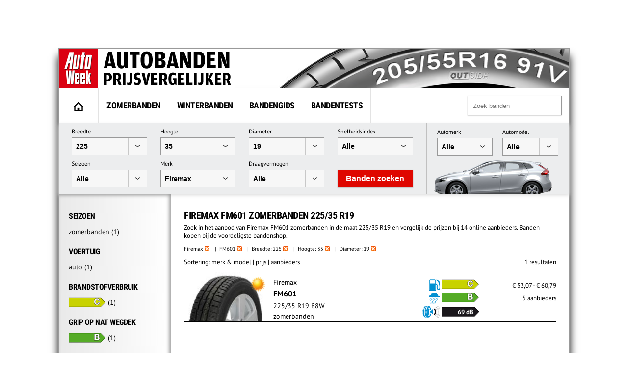

--- FILE ---
content_type: text/html; charset=UTF-8
request_url: https://banden.autoweek.nl/firemax/fm601/225-35-r19-88w-510735/
body_size: 961
content:
<!DOCTYPE html PUBLIC "-//W3C//DTD XHTML 1.0 Strict//EN" "http://www.w3.org/TR/xhtml1/DTD/xhtml1-strict.dtd">
<html xmlns="http://www.w3.org/1999/xhtml">
<head>
		<meta http-equiv="Content-Type" content="text/html; charset=utf-8" />
  		<meta name="robots" content="noindex, nofollow" />
    
        <script src="/inc/jquery/jquery.min.js"></script>
<script src='/.bunny-shield/bd/bunnyprint.js' data-key='kD5VaUqpEaQ+rm9nzUzv9JVdGK3/[base64]/oQNEmUOzAAKjt5XEXrJiFUD79QUhJvyaZYiLAWh6eCqmgSyTxLS0E0u+OUffMyc16HS6zVbWCLKBzUSeV4J3FW00paBFUsQY67Qhhp6bQzgKtL/qhehlLsA8iv0x72+8HIgmrlc2XtAv1f4lwIkZCxqKRN7CdDhz2hGRYlkvw4ZP/riJFkcGEIbu6U=' data-validation='[base64]' id='bunnyprint' async></script></head>
<body class="redirect"> 
<div class="redirectbox">

<script type="text/javascript">
jQuery(function() {
   setTimeout(function() {
   		document.location.replace('/firemax/fm601/?width=225&height=35&diameter=19');
   }, 0);
});
</script>
</div>
</body>
</html>

